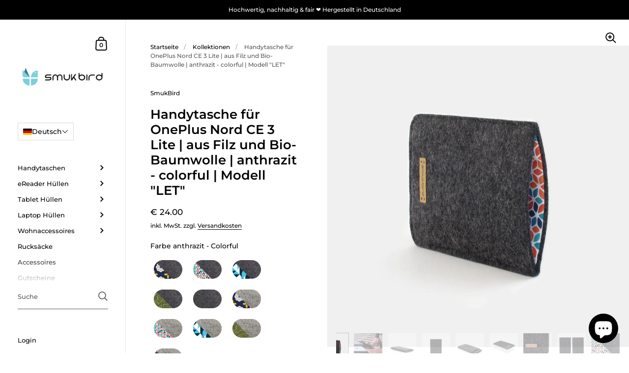

--- FILE ---
content_type: image/svg+xml
request_url: https://smukbird.de/cdn/shop/files/sichere_aufbewahrung-2.svg?v=1756635149&width=480
body_size: 1028
content:
<svg version="1.0" preserveAspectRatio="xMidYMid meet" height="100" viewBox="0 0 75 74.999997" zoomAndPan="magnify" width="100" xmlns:xlink="http://www.w3.org/1999/xlink" xmlns="http://www.w3.org/2000/svg"><defs><clipPath id="736991ab50"><path clip-rule="nonzero" d="M 30.773438 29.230469 L 44.273438 29.230469 L 44.273438 44.863281 L 30.773438 44.863281 Z M 30.773438 29.230469"></path></clipPath></defs><path fill-rule="nonzero" fill-opacity="1" d="M 37.5 57.167969 C 41.207031 57.976562 45.167969 58.300781 48.6875 56.875 C 52.394531 55.375 55.707031 52.625 57.523438 49.058594 C 59.308594 45.550781 59.484375 41.324219 58.550781 37.5 C 57.703125 34.019531 54.195312 31.988281 52.574219 28.792969 C 50.828125 25.355469 51.957031 20.164062 48.699219 18.101562 C 45.46875 16.0625 41.308594 19.003906 37.5 19.265625 C 34 19.503906 30.527344 18.613281 27.15625 19.585938 C 23.191406 20.726562 18.351562 21.683594 16.425781 25.332031 C 14.488281 29 17.441406 33.359375 17.691406 37.5 C 17.921875 41.339844 15.558594 45.753906 17.847656 48.84375 C 20.183594 52 25.207031 51 28.820312 52.53125 C 31.894531 53.832031 34.238281 56.453125 37.5 57.167969" fill="#8cb782"></path><path stroke-miterlimit="4" stroke-opacity="1" stroke-width="0.864" stroke="#000000" d="M 17.999818 2.999294 L 17.999818 20.999461 C 17.999818 21.551599 17.552076 21.999341 16.999938 21.999341 L 7.001134 21.999341 C 6.446676 21.999341 5.998934 21.551599 5.998934 20.999461 L 5.998934 2.999294 C 5.998934 2.447156 6.446676 1.999414 7.001134 1.999414 L 16.999938 1.999414 C 17.552076 1.999414 17.999818 2.447156 17.999818 2.999294 Z M 17.999818 2.999294" stroke-linejoin="round" fill="none" transform="matrix(1.683795, 0, 0, 1.683795, 17.293555, 17.293553)" stroke-linecap="round"></path><path stroke-miterlimit="4" stroke-opacity="1" stroke-width="0.864" stroke="#000000" d="M 11.000656 18.9997 L 13.000416 18.9997" stroke-linejoin="round" fill="none" transform="matrix(1.683795, 0, 0, 1.683795, 17.293555, 17.293553)" stroke-linecap="round"></path><g clip-path="url(#736991ab50)"><path fill-rule="nonzero" fill-opacity="1" d="M 44.140625 33.46875 L 44.140625 33.457031 C 44.132812 33.308594 44.128906 33.148438 44.125 32.972656 C 44.113281 32.109375 43.429688 31.398438 42.566406 31.347656 C 40.769531 31.25 39.378906 30.664062 38.191406 29.503906 L 38.179688 29.496094 C 37.792969 29.140625 37.207031 29.140625 36.820312 29.496094 L 36.8125 29.503906 C 35.621094 30.664062 34.230469 31.25 32.433594 31.351562 C 31.574219 31.398438 30.886719 32.109375 30.875 32.972656 C 30.871094 33.148438 30.867188 33.308594 30.859375 33.457031 L 30.859375 33.488281 C 30.824219 35.320312 30.78125 37.601562 31.542969 39.671875 C 31.964844 40.808594 32.601562 41.800781 33.433594 42.613281 C 34.382812 43.539062 35.625 44.273438 37.128906 44.796875 C 37.179688 44.816406 37.230469 44.828125 37.28125 44.839844 C 37.355469 44.855469 37.425781 44.863281 37.5 44.863281 C 37.574219 44.863281 37.648438 44.855469 37.71875 44.839844 C 37.773438 44.828125 37.824219 44.816406 37.871094 44.796875 C 39.375 44.273438 40.617188 43.539062 41.566406 42.609375 C 42.398438 41.796875 43.035156 40.808594 43.453125 39.667969 C 44.21875 37.59375 44.175781 35.308594 44.140625 33.46875 Z M 42.59375 39.351562 C 41.789062 41.535156 40.144531 43.03125 37.570312 43.933594 C 37.5625 43.9375 37.550781 43.9375 37.539062 43.941406 C 37.515625 43.945312 37.488281 43.945312 37.460938 43.941406 C 37.449219 43.9375 37.441406 43.9375 37.429688 43.933594 C 34.855469 43.035156 33.210938 41.535156 32.40625 39.355469 C 31.703125 37.445312 31.742188 35.351562 31.777344 33.503906 L 31.777344 33.492188 C 31.785156 33.335938 31.789062 33.167969 31.792969 32.984375 C 31.796875 32.605469 32.101562 32.285156 32.484375 32.265625 C 33.503906 32.207031 34.398438 32.011719 35.21875 31.664062 C 36.039062 31.316406 36.765625 30.828125 37.445312 30.167969 C 37.476562 30.140625 37.523438 30.140625 37.558594 30.167969 C 38.234375 30.828125 38.964844 31.316406 39.785156 31.664062 C 40.605469 32.011719 41.5 32.207031 42.515625 32.265625 C 42.898438 32.285156 43.203125 32.605469 43.210938 32.988281 C 43.210938 33.171875 43.214844 33.335938 43.222656 33.492188 C 43.257812 35.34375 43.296875 37.4375 42.59375 39.351562 Z M 42.59375 39.351562" fill="#000000"></path></g><path fill-rule="nonzero" fill-opacity="1" d="M 37.5 33.148438 C 35.351562 33.148438 33.605469 34.898438 33.605469 37.046875 C 33.605469 39.195312 35.351562 40.941406 37.5 40.941406 C 39.648438 40.941406 41.394531 39.195312 41.394531 37.046875 C 41.394531 34.898438 39.648438 33.148438 37.5 33.148438 Z M 37.5 40.023438 C 35.859375 40.023438 34.523438 38.6875 34.523438 37.046875 C 34.523438 35.402344 35.859375 34.066406 37.5 34.066406 C 39.144531 34.066406 40.480469 35.402344 40.480469 37.046875 C 40.480469 38.6875 39.144531 40.023438 37.5 40.023438 Z M 37.5 40.023438" fill="#000000"></path><path fill-rule="nonzero" fill-opacity="1" d="M 38.621094 35.835938 L 36.808594 37.644531 L 36.320312 37.15625 C 36.140625 36.976562 35.851562 36.976562 35.671875 37.15625 C 35.492188 37.332031 35.492188 37.625 35.671875 37.804688 L 36.484375 38.617188 C 36.574219 38.707031 36.691406 38.753906 36.808594 38.753906 C 36.929688 38.753906 37.046875 38.707031 37.136719 38.617188 L 39.269531 36.484375 C 39.449219 36.304688 39.449219 36.015625 39.269531 35.835938 C 39.089844 35.65625 38.800781 35.65625 38.621094 35.835938 Z M 38.621094 35.835938" fill="#000000"></path></svg>

--- FILE ---
content_type: image/svg+xml
request_url: https://smukbird.de/cdn/shop/files/Besonders-2.svg?v=1756635148&width=480
body_size: -38
content:
<svg version="1.0" preserveAspectRatio="xMidYMid meet" height="100" viewBox="0 0 75 74.999997" zoomAndPan="magnify" width="100" xmlns:xlink="http://www.w3.org/1999/xlink" xmlns="http://www.w3.org/2000/svg"><path fill-rule="nonzero" fill-opacity="1" d="M 37.496094 52.023438 C 40.0625 52.238281 42.789062 54.414062 45.042969 53.164062 C 47.339844 51.890625 46.851562 48.296875 48.246094 46.070312 C 49.457031 44.132812 52.105469 43.171875 52.675781 40.960938 C 53.246094 38.753906 51.980469 36.519531 51.269531 34.351562 C 50.605469 32.328125 49.855469 30.359375 48.632812 28.617188 C 47.363281 26.808594 45.667969 25.445312 43.996094 24 C 41.902344 22.195312 40.207031 19.558594 37.496094 19.007812 C 34.792969 18.457031 32.035156 19.796875 29.589844 21.078125 C 27.183594 22.335938 25.1875 24.207031 23.496094 26.332031 C 21.804688 28.453125 20.367188 30.804688 19.75 33.445312 C 19.128906 36.09375 19.203125 38.886719 19.941406 41.503906 C 20.667969 44.066406 22.050781 46.429688 23.949219 48.300781 C 25.757812 50.085938 28.085938 51.273438 30.535156 51.949219 C 32.800781 52.570312 35.15625 51.824219 37.496094 52.023438" fill="#ee8647"></path><path stroke-miterlimit="4" stroke-opacity="1" stroke-width="0.984" stroke="#000000" d="M 11.99978 6.001162 C 10.201299 3.902198 7.194256 3.254833 4.938422 5.174833 C 2.684797 7.094833 2.366638 10.305144 4.138606 12.576444 C 5.61009 14.465513 10.064314 18.446917 11.524751 19.737228 C 11.68825 19.880841 11.769999 19.953752 11.865005 19.982475 C 11.948963 20.006779 12.03955 20.006779 12.123509 19.982475 C 12.218514 19.953752 12.300264 19.880841 12.463762 19.737228 C 13.92199 18.446917 18.378423 14.465513 19.849907 12.576444 C 21.619666 10.305144 21.341277 7.074948 19.047882 5.174833 C 16.754487 3.274718 13.800471 3.902198 11.99978 6.001162 Z M 11.99978 6.001162" stroke-linejoin="round" fill="none" transform="matrix(1.767985, 0, 0, 1.767985, 16.280664, 16.280661)" stroke-linecap="round"></path></svg>

--- FILE ---
content_type: image/svg+xml
request_url: https://sprout-app.thegoodapi.com/app/badges/tree_count?shop=smukbird.myshopify.com&locale=de&cdn_key=b828921c-1f3b-4c4e-a488-d83fe7b87e83
body_size: -210
content:
<div class="spt-impact-banner-background">
  <div class="spt-impact-banner-overlay">
    <div class="spt-impact-banner-content">
      <div class="spt-impact-banner-heading">Unser Umwelteinfluss</div>
      <div class="spt-impact-banner-details">
        <span class="spt-impact-banner-total">30896</span><br />
        <span class="spt-impact-banner-subtext">          Bäume
 gepflanzt</span>
      </div>
          </div>
  </div>
</div>


--- FILE ---
content_type: text/javascript; charset=utf-8
request_url: https://smukbird.de/products/handytasche-fur-oneplus-nord-ce-3-lite-aus-filz-und-bio-baumwolle-anthrazit-colorful-modell-let.js
body_size: 1029
content:
{"id":8468180074761,"title":"Handytasche für OnePlus Nord CE 3 Lite | aus Filz und Bio-Baumwolle | anthrazit - colorful | Modell \"LET\"","handle":"handytasche-fur-oneplus-nord-ce-3-lite-aus-filz-und-bio-baumwolle-anthrazit-colorful-modell-let","description":"\u003cstrong data-mce-fragment=\"1\"\u003eIn unserer stilvollen Handytasche „LET“ wird sich dein OnePlus Nord CE 3 Lite wohlfühlen. \u003c\/strong\u003e\u003cspan data-mce-fragment=\"1\"\u003eDas wärmeregulierende Wollfilz schont den Akku. Sie sitzt perfekt. Wenn du eine Handyschale nutzt, nähen wir die Tasche in der entsprechend größeren Passform. Gleichmäßige Nähte und Kanten zeigen unsere Liebe fürs Detail. Dabei verarbeiten wir nachhaltige Materialien in Bio-Qualität und von ausgewählten Schäfern. Und das alles in unserer eigenen Werkstatt in Deutschland.\u003c\/span\u003e","published_at":"2024-02-25T13:26:09+01:00","created_at":"2024-02-25T13:26:24+01:00","vendor":"SmukBird","type":"Handytasche","tags":[],"price":2400,"price_min":2400,"price_max":2400,"available":true,"price_varies":false,"compare_at_price":null,"compare_at_price_min":0,"compare_at_price_max":0,"compare_at_price_varies":false,"variants":[{"id":45096906096905,"title":"Default Title","option1":"Default Title","option2":null,"option3":null,"sku":null,"requires_shipping":true,"taxable":true,"featured_image":null,"available":true,"name":"Handytasche für OnePlus Nord CE 3 Lite | aus Filz und Bio-Baumwolle | anthrazit - colorful | Modell \"LET\"","public_title":null,"options":["Default Title"],"price":2400,"weight":20,"compare_at_price":null,"inventory_management":"shopify","barcode":"4251970156075","requires_selling_plan":false,"selling_plan_allocations":[]}],"images":["\/\/cdn.shopify.com\/s\/files\/1\/0416\/6601\/9495\/products\/HT-LET-Anth-Colorful_823710c3-ee4a-4916-8057-0d92e6bee617.png?v=1708863984","\/\/cdn.shopify.com\/s\/files\/1\/0416\/6601\/9495\/products\/HT-LET-Anth-Lifestyle_d9afd109-7ee3-4733-9721-f90780b9a5ce.png?v=1708863984","\/\/cdn.shopify.com\/s\/files\/1\/0416\/6601\/9495\/products\/Handy_LET_01_anth_Colorful_de4689c1-3bfc-496b-bf73-6f5f2b288f44.jpg?v=1708863984","\/\/cdn.shopify.com\/s\/files\/1\/0416\/6601\/9495\/products\/Handy_LET_02_anth_0de5c96e-76e3-47c9-96aa-7e435bffb2d0.jpg?v=1708863984","\/\/cdn.shopify.com\/s\/files\/1\/0416\/6601\/9495\/products\/Handy_LET_03_anth_1b86d00d-14c7-4a33-882c-8da77bb06386.jpg?v=1708863984","\/\/cdn.shopify.com\/s\/files\/1\/0416\/6601\/9495\/products\/Handy_LET_04_anth_5b98e792-0758-460e-94ce-db591dcf2cbe.jpg?v=1708863984","\/\/cdn.shopify.com\/s\/files\/1\/0416\/6601\/9495\/products\/Handy_LET_05_anth_a1fb5e2b-54de-4825-9bee-a23b6d62482b.jpg?v=1708863984","\/\/cdn.shopify.com\/s\/files\/1\/0416\/6601\/9495\/products\/Handy_LET_back_anth_19815f96-a1e3-4f38-b4cf-875478e2883a.jpg?v=1708863984","\/\/cdn.shopify.com\/s\/files\/1\/0416\/6601\/9495\/products\/swatch-colorful-anthrazit_a98ed3db-07d1-48f8-a055-af7d99893130.png?v=1708863984"],"featured_image":"\/\/cdn.shopify.com\/s\/files\/1\/0416\/6601\/9495\/products\/HT-LET-Anth-Colorful_823710c3-ee4a-4916-8057-0d92e6bee617.png?v=1708863984","options":[{"name":"Title","position":1,"values":["Default Title"]}],"url":"\/products\/handytasche-fur-oneplus-nord-ce-3-lite-aus-filz-und-bio-baumwolle-anthrazit-colorful-modell-let","media":[{"alt":null,"id":39321226936585,"position":1,"preview_image":{"aspect_ratio":1.0,"height":1500,"width":1500,"src":"https:\/\/cdn.shopify.com\/s\/files\/1\/0416\/6601\/9495\/products\/HT-LET-Anth-Colorful_823710c3-ee4a-4916-8057-0d92e6bee617.png?v=1708863984"},"aspect_ratio":1.0,"height":1500,"media_type":"image","src":"https:\/\/cdn.shopify.com\/s\/files\/1\/0416\/6601\/9495\/products\/HT-LET-Anth-Colorful_823710c3-ee4a-4916-8057-0d92e6bee617.png?v=1708863984","width":1500},{"alt":null,"id":39321226969353,"position":2,"preview_image":{"aspect_ratio":1.0,"height":1500,"width":1500,"src":"https:\/\/cdn.shopify.com\/s\/files\/1\/0416\/6601\/9495\/products\/HT-LET-Anth-Lifestyle_d9afd109-7ee3-4733-9721-f90780b9a5ce.png?v=1708863984"},"aspect_ratio":1.0,"height":1500,"media_type":"image","src":"https:\/\/cdn.shopify.com\/s\/files\/1\/0416\/6601\/9495\/products\/HT-LET-Anth-Lifestyle_d9afd109-7ee3-4733-9721-f90780b9a5ce.png?v=1708863984","width":1500},{"alt":null,"id":39321227002121,"position":3,"preview_image":{"aspect_ratio":1.0,"height":1500,"width":1500,"src":"https:\/\/cdn.shopify.com\/s\/files\/1\/0416\/6601\/9495\/products\/Handy_LET_01_anth_Colorful_de4689c1-3bfc-496b-bf73-6f5f2b288f44.jpg?v=1708863984"},"aspect_ratio":1.0,"height":1500,"media_type":"image","src":"https:\/\/cdn.shopify.com\/s\/files\/1\/0416\/6601\/9495\/products\/Handy_LET_01_anth_Colorful_de4689c1-3bfc-496b-bf73-6f5f2b288f44.jpg?v=1708863984","width":1500},{"alt":null,"id":39321227067657,"position":4,"preview_image":{"aspect_ratio":1.0,"height":1500,"width":1500,"src":"https:\/\/cdn.shopify.com\/s\/files\/1\/0416\/6601\/9495\/products\/Handy_LET_02_anth_0de5c96e-76e3-47c9-96aa-7e435bffb2d0.jpg?v=1708863984"},"aspect_ratio":1.0,"height":1500,"media_type":"image","src":"https:\/\/cdn.shopify.com\/s\/files\/1\/0416\/6601\/9495\/products\/Handy_LET_02_anth_0de5c96e-76e3-47c9-96aa-7e435bffb2d0.jpg?v=1708863984","width":1500},{"alt":null,"id":39321227100425,"position":5,"preview_image":{"aspect_ratio":1.0,"height":1500,"width":1500,"src":"https:\/\/cdn.shopify.com\/s\/files\/1\/0416\/6601\/9495\/products\/Handy_LET_03_anth_1b86d00d-14c7-4a33-882c-8da77bb06386.jpg?v=1708863984"},"aspect_ratio":1.0,"height":1500,"media_type":"image","src":"https:\/\/cdn.shopify.com\/s\/files\/1\/0416\/6601\/9495\/products\/Handy_LET_03_anth_1b86d00d-14c7-4a33-882c-8da77bb06386.jpg?v=1708863984","width":1500},{"alt":null,"id":39321227133193,"position":6,"preview_image":{"aspect_ratio":1.0,"height":1500,"width":1500,"src":"https:\/\/cdn.shopify.com\/s\/files\/1\/0416\/6601\/9495\/products\/Handy_LET_04_anth_5b98e792-0758-460e-94ce-db591dcf2cbe.jpg?v=1708863984"},"aspect_ratio":1.0,"height":1500,"media_type":"image","src":"https:\/\/cdn.shopify.com\/s\/files\/1\/0416\/6601\/9495\/products\/Handy_LET_04_anth_5b98e792-0758-460e-94ce-db591dcf2cbe.jpg?v=1708863984","width":1500},{"alt":null,"id":39321227198729,"position":7,"preview_image":{"aspect_ratio":1.0,"height":1500,"width":1500,"src":"https:\/\/cdn.shopify.com\/s\/files\/1\/0416\/6601\/9495\/products\/Handy_LET_05_anth_a1fb5e2b-54de-4825-9bee-a23b6d62482b.jpg?v=1708863984"},"aspect_ratio":1.0,"height":1500,"media_type":"image","src":"https:\/\/cdn.shopify.com\/s\/files\/1\/0416\/6601\/9495\/products\/Handy_LET_05_anth_a1fb5e2b-54de-4825-9bee-a23b6d62482b.jpg?v=1708863984","width":1500},{"alt":null,"id":39321227231497,"position":8,"preview_image":{"aspect_ratio":1.0,"height":1500,"width":1500,"src":"https:\/\/cdn.shopify.com\/s\/files\/1\/0416\/6601\/9495\/products\/Handy_LET_back_anth_19815f96-a1e3-4f38-b4cf-875478e2883a.jpg?v=1708863984"},"aspect_ratio":1.0,"height":1500,"media_type":"image","src":"https:\/\/cdn.shopify.com\/s\/files\/1\/0416\/6601\/9495\/products\/Handy_LET_back_anth_19815f96-a1e3-4f38-b4cf-875478e2883a.jpg?v=1708863984","width":1500},{"alt":null,"id":39321227264265,"position":9,"preview_image":{"aspect_ratio":1.0,"height":378,"width":378,"src":"https:\/\/cdn.shopify.com\/s\/files\/1\/0416\/6601\/9495\/products\/swatch-colorful-anthrazit_a98ed3db-07d1-48f8-a055-af7d99893130.png?v=1708863984"},"aspect_ratio":1.0,"height":378,"media_type":"image","src":"https:\/\/cdn.shopify.com\/s\/files\/1\/0416\/6601\/9495\/products\/swatch-colorful-anthrazit_a98ed3db-07d1-48f8-a055-af7d99893130.png?v=1708863984","width":378}],"requires_selling_plan":false,"selling_plan_groups":[]}

--- FILE ---
content_type: text/javascript; charset=utf-8
request_url: https://smukbird.de/products/handytasche-fur-oneplus-nord-ce-3-lite-aus-filz-und-bio-baumwolle-anthrazit-colorful-modell-let.js
body_size: 1075
content:
{"id":8468180074761,"title":"Handytasche für OnePlus Nord CE 3 Lite | aus Filz und Bio-Baumwolle | anthrazit - colorful | Modell \"LET\"","handle":"handytasche-fur-oneplus-nord-ce-3-lite-aus-filz-und-bio-baumwolle-anthrazit-colorful-modell-let","description":"\u003cstrong data-mce-fragment=\"1\"\u003eIn unserer stilvollen Handytasche „LET“ wird sich dein OnePlus Nord CE 3 Lite wohlfühlen. \u003c\/strong\u003e\u003cspan data-mce-fragment=\"1\"\u003eDas wärmeregulierende Wollfilz schont den Akku. Sie sitzt perfekt. Wenn du eine Handyschale nutzt, nähen wir die Tasche in der entsprechend größeren Passform. Gleichmäßige Nähte und Kanten zeigen unsere Liebe fürs Detail. Dabei verarbeiten wir nachhaltige Materialien in Bio-Qualität und von ausgewählten Schäfern. Und das alles in unserer eigenen Werkstatt in Deutschland.\u003c\/span\u003e","published_at":"2024-02-25T13:26:09+01:00","created_at":"2024-02-25T13:26:24+01:00","vendor":"SmukBird","type":"Handytasche","tags":[],"price":2400,"price_min":2400,"price_max":2400,"available":true,"price_varies":false,"compare_at_price":null,"compare_at_price_min":0,"compare_at_price_max":0,"compare_at_price_varies":false,"variants":[{"id":45096906096905,"title":"Default Title","option1":"Default Title","option2":null,"option3":null,"sku":null,"requires_shipping":true,"taxable":true,"featured_image":null,"available":true,"name":"Handytasche für OnePlus Nord CE 3 Lite | aus Filz und Bio-Baumwolle | anthrazit - colorful | Modell \"LET\"","public_title":null,"options":["Default Title"],"price":2400,"weight":20,"compare_at_price":null,"inventory_management":"shopify","barcode":"4251970156075","requires_selling_plan":false,"selling_plan_allocations":[]}],"images":["\/\/cdn.shopify.com\/s\/files\/1\/0416\/6601\/9495\/products\/HT-LET-Anth-Colorful_823710c3-ee4a-4916-8057-0d92e6bee617.png?v=1708863984","\/\/cdn.shopify.com\/s\/files\/1\/0416\/6601\/9495\/products\/HT-LET-Anth-Lifestyle_d9afd109-7ee3-4733-9721-f90780b9a5ce.png?v=1708863984","\/\/cdn.shopify.com\/s\/files\/1\/0416\/6601\/9495\/products\/Handy_LET_01_anth_Colorful_de4689c1-3bfc-496b-bf73-6f5f2b288f44.jpg?v=1708863984","\/\/cdn.shopify.com\/s\/files\/1\/0416\/6601\/9495\/products\/Handy_LET_02_anth_0de5c96e-76e3-47c9-96aa-7e435bffb2d0.jpg?v=1708863984","\/\/cdn.shopify.com\/s\/files\/1\/0416\/6601\/9495\/products\/Handy_LET_03_anth_1b86d00d-14c7-4a33-882c-8da77bb06386.jpg?v=1708863984","\/\/cdn.shopify.com\/s\/files\/1\/0416\/6601\/9495\/products\/Handy_LET_04_anth_5b98e792-0758-460e-94ce-db591dcf2cbe.jpg?v=1708863984","\/\/cdn.shopify.com\/s\/files\/1\/0416\/6601\/9495\/products\/Handy_LET_05_anth_a1fb5e2b-54de-4825-9bee-a23b6d62482b.jpg?v=1708863984","\/\/cdn.shopify.com\/s\/files\/1\/0416\/6601\/9495\/products\/Handy_LET_back_anth_19815f96-a1e3-4f38-b4cf-875478e2883a.jpg?v=1708863984","\/\/cdn.shopify.com\/s\/files\/1\/0416\/6601\/9495\/products\/swatch-colorful-anthrazit_a98ed3db-07d1-48f8-a055-af7d99893130.png?v=1708863984"],"featured_image":"\/\/cdn.shopify.com\/s\/files\/1\/0416\/6601\/9495\/products\/HT-LET-Anth-Colorful_823710c3-ee4a-4916-8057-0d92e6bee617.png?v=1708863984","options":[{"name":"Title","position":1,"values":["Default Title"]}],"url":"\/products\/handytasche-fur-oneplus-nord-ce-3-lite-aus-filz-und-bio-baumwolle-anthrazit-colorful-modell-let","media":[{"alt":null,"id":39321226936585,"position":1,"preview_image":{"aspect_ratio":1.0,"height":1500,"width":1500,"src":"https:\/\/cdn.shopify.com\/s\/files\/1\/0416\/6601\/9495\/products\/HT-LET-Anth-Colorful_823710c3-ee4a-4916-8057-0d92e6bee617.png?v=1708863984"},"aspect_ratio":1.0,"height":1500,"media_type":"image","src":"https:\/\/cdn.shopify.com\/s\/files\/1\/0416\/6601\/9495\/products\/HT-LET-Anth-Colorful_823710c3-ee4a-4916-8057-0d92e6bee617.png?v=1708863984","width":1500},{"alt":null,"id":39321226969353,"position":2,"preview_image":{"aspect_ratio":1.0,"height":1500,"width":1500,"src":"https:\/\/cdn.shopify.com\/s\/files\/1\/0416\/6601\/9495\/products\/HT-LET-Anth-Lifestyle_d9afd109-7ee3-4733-9721-f90780b9a5ce.png?v=1708863984"},"aspect_ratio":1.0,"height":1500,"media_type":"image","src":"https:\/\/cdn.shopify.com\/s\/files\/1\/0416\/6601\/9495\/products\/HT-LET-Anth-Lifestyle_d9afd109-7ee3-4733-9721-f90780b9a5ce.png?v=1708863984","width":1500},{"alt":null,"id":39321227002121,"position":3,"preview_image":{"aspect_ratio":1.0,"height":1500,"width":1500,"src":"https:\/\/cdn.shopify.com\/s\/files\/1\/0416\/6601\/9495\/products\/Handy_LET_01_anth_Colorful_de4689c1-3bfc-496b-bf73-6f5f2b288f44.jpg?v=1708863984"},"aspect_ratio":1.0,"height":1500,"media_type":"image","src":"https:\/\/cdn.shopify.com\/s\/files\/1\/0416\/6601\/9495\/products\/Handy_LET_01_anth_Colorful_de4689c1-3bfc-496b-bf73-6f5f2b288f44.jpg?v=1708863984","width":1500},{"alt":null,"id":39321227067657,"position":4,"preview_image":{"aspect_ratio":1.0,"height":1500,"width":1500,"src":"https:\/\/cdn.shopify.com\/s\/files\/1\/0416\/6601\/9495\/products\/Handy_LET_02_anth_0de5c96e-76e3-47c9-96aa-7e435bffb2d0.jpg?v=1708863984"},"aspect_ratio":1.0,"height":1500,"media_type":"image","src":"https:\/\/cdn.shopify.com\/s\/files\/1\/0416\/6601\/9495\/products\/Handy_LET_02_anth_0de5c96e-76e3-47c9-96aa-7e435bffb2d0.jpg?v=1708863984","width":1500},{"alt":null,"id":39321227100425,"position":5,"preview_image":{"aspect_ratio":1.0,"height":1500,"width":1500,"src":"https:\/\/cdn.shopify.com\/s\/files\/1\/0416\/6601\/9495\/products\/Handy_LET_03_anth_1b86d00d-14c7-4a33-882c-8da77bb06386.jpg?v=1708863984"},"aspect_ratio":1.0,"height":1500,"media_type":"image","src":"https:\/\/cdn.shopify.com\/s\/files\/1\/0416\/6601\/9495\/products\/Handy_LET_03_anth_1b86d00d-14c7-4a33-882c-8da77bb06386.jpg?v=1708863984","width":1500},{"alt":null,"id":39321227133193,"position":6,"preview_image":{"aspect_ratio":1.0,"height":1500,"width":1500,"src":"https:\/\/cdn.shopify.com\/s\/files\/1\/0416\/6601\/9495\/products\/Handy_LET_04_anth_5b98e792-0758-460e-94ce-db591dcf2cbe.jpg?v=1708863984"},"aspect_ratio":1.0,"height":1500,"media_type":"image","src":"https:\/\/cdn.shopify.com\/s\/files\/1\/0416\/6601\/9495\/products\/Handy_LET_04_anth_5b98e792-0758-460e-94ce-db591dcf2cbe.jpg?v=1708863984","width":1500},{"alt":null,"id":39321227198729,"position":7,"preview_image":{"aspect_ratio":1.0,"height":1500,"width":1500,"src":"https:\/\/cdn.shopify.com\/s\/files\/1\/0416\/6601\/9495\/products\/Handy_LET_05_anth_a1fb5e2b-54de-4825-9bee-a23b6d62482b.jpg?v=1708863984"},"aspect_ratio":1.0,"height":1500,"media_type":"image","src":"https:\/\/cdn.shopify.com\/s\/files\/1\/0416\/6601\/9495\/products\/Handy_LET_05_anth_a1fb5e2b-54de-4825-9bee-a23b6d62482b.jpg?v=1708863984","width":1500},{"alt":null,"id":39321227231497,"position":8,"preview_image":{"aspect_ratio":1.0,"height":1500,"width":1500,"src":"https:\/\/cdn.shopify.com\/s\/files\/1\/0416\/6601\/9495\/products\/Handy_LET_back_anth_19815f96-a1e3-4f38-b4cf-875478e2883a.jpg?v=1708863984"},"aspect_ratio":1.0,"height":1500,"media_type":"image","src":"https:\/\/cdn.shopify.com\/s\/files\/1\/0416\/6601\/9495\/products\/Handy_LET_back_anth_19815f96-a1e3-4f38-b4cf-875478e2883a.jpg?v=1708863984","width":1500},{"alt":null,"id":39321227264265,"position":9,"preview_image":{"aspect_ratio":1.0,"height":378,"width":378,"src":"https:\/\/cdn.shopify.com\/s\/files\/1\/0416\/6601\/9495\/products\/swatch-colorful-anthrazit_a98ed3db-07d1-48f8-a055-af7d99893130.png?v=1708863984"},"aspect_ratio":1.0,"height":378,"media_type":"image","src":"https:\/\/cdn.shopify.com\/s\/files\/1\/0416\/6601\/9495\/products\/swatch-colorful-anthrazit_a98ed3db-07d1-48f8-a055-af7d99893130.png?v=1708863984","width":378}],"requires_selling_plan":false,"selling_plan_groups":[]}

--- FILE ---
content_type: image/svg+xml
request_url: https://smukbird.de/cdn/shop/files/Handmade-2.svg?v=1756635148&width=480
body_size: 2319
content:
<svg version="1.0" preserveAspectRatio="xMidYMid meet" height="100" viewBox="0 0 75 74.999997" zoomAndPan="magnify" width="100" xmlns:xlink="http://www.w3.org/1999/xlink" xmlns="http://www.w3.org/2000/svg"><path fill-rule="nonzero" fill-opacity="1" d="M 37.539062 56.851562 C 42.941406 56.621094 45.859375 51.085938 49.417969 47.011719 C 53.332031 42.527344 59.929688 38.535156 58.597656 32.730469 C 57.269531 26.929688 49.464844 26.492188 44.113281 23.882812 C 38.703125 21.246094 33.585938 15.472656 28.050781 17.839844 C 22.4375 20.238281 21.757812 27.703125 21.007812 33.765625 C 20.375 38.878906 21.308594 43.894531 24.308594 48.085938 C 27.546875 52.613281 31.976562 57.089844 37.539062 56.851562" fill="#74c9db"></path><path stroke-miterlimit="4" stroke-opacity="1" stroke-width="0.005" stroke="#000000" d="M 459.818927 259.254214 C 455.536573 182.4542 388.101267 127.018896 314.736547 127.865955 C 375.301264 138.077721 429.936569 189.277731 434.218922 259.254214 C 434.218922 261.84245 434.218922 265.230686 434.218922 267.818922 L 434.218922 429.936599 L 459.818927 429.936599 L 459.818927 267.818922 C 459.818927 265.230686 459.818927 261.84245 459.818927 259.254214" stroke-linejoin="miter" fill="none" transform="matrix(0.0830078, 0, 0, 0.0830078, 16.370506, 16.370504)" stroke-linecap="butt"></path><path stroke-miterlimit="4" stroke-opacity="1" stroke-width="0.005" stroke="#000000" d="M 485.418932 387.254238 C 476.007165 387.254238 468.336576 379.583648 468.336576 370.218941 L 468.336576 267.818922 C 468.336576 258.407155 476.007165 250.736566 485.418932 250.736566 C 494.783639 250.736566 502.454229 258.407155 502.454229 267.818922 L 502.454229 370.218941 C 502.454229 379.583648 494.783639 387.254238 485.418932 387.254238" stroke-linejoin="miter" fill="none" transform="matrix(0.0830078, 0, 0, 0.0830078, 16.370506, 16.370504)" stroke-linecap="butt"></path><path stroke-miterlimit="4" stroke-opacity="1" stroke-width="0.005" stroke="#000000" d="M 468.336576 284.854219 L 502.454229 284.854219" stroke-linejoin="miter" fill="none" transform="matrix(0.0830078, 0, 0, 0.0830078, 16.370506, 16.370504)" stroke-linecap="butt"></path><path stroke-miterlimit="4" stroke-opacity="1" stroke-width="0.005" stroke="#000000" d="M 468.336576 319.018931 L 502.454229 319.018931" stroke-linejoin="miter" fill="none" transform="matrix(0.0830078, 0, 0, 0.0830078, 16.370506, 16.370504)" stroke-linecap="butt"></path><path stroke-miterlimit="4" stroke-opacity="1" stroke-width="0.005" stroke="#000000" d="M 468.336576 353.136585 L 502.454229 353.136585" stroke-linejoin="miter" fill="none" transform="matrix(0.0830078, 0, 0, 0.0830078, 16.370506, 16.370504)" stroke-linecap="butt"></path><path stroke-miterlimit="4" stroke-opacity="1" stroke-width="0.005" stroke="#000000" d="M 451.25422 481.136608 L 33.136496 481.136608 C 18.642375 481.136608 7.536491 470.030724 7.536491 455.536603 C 7.536491 441.042483 18.642375 429.936599 33.136496 429.936599 L 451.25422 429.936599 C 465.795399 429.936599 476.854224 441.042483 476.854224 455.536603 C 476.854224 470.030724 465.795399 481.136608 451.25422 481.136608" stroke-linejoin="miter" fill="none" transform="matrix(0.0830078, 0, 0, 0.0830078, 16.370506, 16.370504)" stroke-linecap="butt"></path><path stroke-miterlimit="4" stroke-opacity="1" stroke-width="0.005" stroke="#000000" d="M 476.854224 429.936599 L 451.25422 429.936599 C 465.795399 429.936599 476.854224 441.042483 476.854224 455.536603 C 476.854224 470.030724 465.795399 481.136608 451.25422 481.136608 L 476.854224 481.136608 C 491.395403 481.136608 502.454229 470.030724 502.454229 455.536603 C 502.454229 441.042483 491.395403 429.936599 476.854224 429.936599" stroke-linejoin="miter" fill="none" transform="matrix(0.0830078, 0, 0, 0.0830078, 16.370506, 16.370504)" stroke-linecap="butt"></path><path stroke-miterlimit="4" stroke-opacity="1" stroke-width="0.005" stroke="#000000" d="M 33.136496 481.136608 L 58.7365 481.136608 C 44.24238 481.136608 33.136496 470.030724 33.136496 455.536603 C 33.136496 441.042483 44.24238 429.936599 58.7365 429.936599 L 33.136496 429.936599 C 18.642375 429.936599 7.536491 441.042483 7.536491 455.536603 C 7.536491 470.030724 18.642375 481.136608 33.136496 481.136608" stroke-linejoin="miter" fill="none" transform="matrix(0.0830078, 0, 0, 0.0830078, 16.370506, 16.370504)" stroke-linecap="butt"></path><path stroke-miterlimit="4" stroke-opacity="1" stroke-width="0.005" stroke="#000000" d="M 289.136543 80.054181 L 323.254196 80.054181 L 323.254196 28.854172 L 289.136543 28.854172 Z M 289.136543 80.054181" stroke-linejoin="miter" fill="none" transform="matrix(0.0830078, 0, 0, 0.0830078, 16.370506, 16.370504)" stroke-linecap="butt"></path><path stroke-miterlimit="4" stroke-opacity="1" stroke-width="0.005" stroke="#000000" d="M 7.536491 267.818922 L 7.536491 139.818898 C 7.536491 126.124778 19.489434 114.218894 33.136496 114.218894 C 42.501203 114.218894 51.065911 119.301247 55.301206 127.018896 C 61.277677 136.383604 68.101208 145.79537 78.360033 151.724783 C 93.701213 161.136549 111.630628 166.265962 129.560043 166.265962 L 135.536514 166.265962 C 147.489458 166.265962 158.595342 164.524785 179.065934 158.595372 L 243.065946 132.10125 C 321.560078 109.089481 412.007154 169.654198 417.983625 260.101273 C 417.983625 262.689509 417.983625 266.077745 417.983625 268.665981 L 417.983625 430.783658 L 263.536538 430.783658 L 285.701248 342.877759 C 291.67772 317.277754 282.313012 289.983632 260.101243 277.183629 C 251.583595 272.054217 241.324769 268.665981 230.265944 268.665981 L 109.93651 268.665981 C 81.795328 268.665981 58.7365 291.67775 58.7365 319.86599 L 58.7365 336.901288 C 58.7365 351.442467 47.630616 362.501292 33.136496 362.501292 C 18.642375 362.501292 7.536491 351.442467 7.536491 336.901288 Z M 7.536491 267.818922" stroke-linejoin="miter" fill="none" transform="matrix(0.0830078, 0, 0, 0.0830078, 16.370506, 16.370504)" stroke-linecap="butt"></path><path stroke-miterlimit="4" stroke-opacity="1" stroke-width="0.005" stroke="#000000" d="M 33.136496 336.054229 L 33.136496 139.818898 C 33.136496 130.407132 38.265908 121.889483 45.936498 117.607129 C 42.501203 115.913012 38.265908 114.218894 33.136496 114.218894 C 19.489434 114.218894 7.536491 126.124778 7.536491 139.818898 L 7.536491 336.054229 C 7.536491 350.595408 19.489434 361.654233 33.136496 361.654233 C 37.418849 361.654233 42.501203 359.960115 45.936498 358.265997 C 38.265908 353.983644 33.136496 345.465995 33.136496 336.054229" stroke-linejoin="miter" fill="none" transform="matrix(0.0830078, 0, 0, 0.0830078, 16.370506, 16.370504)" stroke-linecap="butt"></path><path stroke-miterlimit="4" stroke-opacity="1" stroke-width="0.005" stroke="#000000" d="M 442.736571 259.254214 C 438.454217 182.4542 371.06597 127.018896 297.654191 127.865955 C 358.265967 138.077721 412.854213 189.277731 417.136566 259.254214 C 417.136566 261.84245 417.136566 265.230686 417.136566 267.818922 L 417.136566 429.936599 L 442.736571 429.936599 L 442.736571 267.818922 C 442.736571 265.230686 442.736571 261.84245 442.736571 259.254214" stroke-linejoin="miter" fill="none" transform="matrix(0.0830078, 0, 0, 0.0830078, 16.370506, 16.370504)" stroke-linecap="butt"></path><path stroke-miterlimit="4" stroke-opacity="1" stroke-width="0.005" stroke="#000000" d="M 374.454205 233.65421 C 374.454205 252.430684 359.113026 267.818922 340.336552 267.818922 C 321.560078 267.818922 306.218899 252.430684 306.218899 233.65421 C 306.218899 214.877736 321.560078 199.536556 340.336552 199.536556 C 359.113026 199.536556 374.454205 214.877736 374.454205 233.65421" stroke-linejoin="miter" fill="none" transform="matrix(0.0830078, 0, 0, 0.0830078, 16.370506, 16.370504)" stroke-linecap="butt"></path><path stroke-miterlimit="4" stroke-opacity="1" stroke-width="0.005" stroke="#000000" d="M 451.25422 438.454247 L 252.430654 438.454247 L 277.183599 339.489523 C 283.160071 317.277754 273.795363 294.265986 255.018889 283.160101 C 247.301241 278.877747 237.936533 276.33657 229.418885 276.33657 L 109.93651 276.33657 C 86.030623 276.33657 67.254149 295.113045 67.254149 319.018931 L 67.254149 336.054229 C 67.254149 354.830703 51.91297 370.218941 33.136496 370.218941 C 14.360022 370.218941 -0.981158 354.830703 -0.981158 336.054229 L -0.981158 139.818898 C -0.981158 121.042424 14.360022 105.654186 33.136496 105.654186 C 45.089439 105.654186 56.195323 112.477717 63.018854 122.736542 C 68.995326 132.995368 74.924739 139.818898 82.642387 144.054193 C 96.289448 152.618901 112.477687 156.854196 129.560043 156.854196 L 135.536514 156.854196 C 146.642399 156.854196 156.854165 155.160078 167.112991 152.618901 L 256.713007 126.124778 C 301.936545 112.477717 349.70126 121.042424 388.995385 148.336547 C 425.654215 174.783611 448.713043 214.877736 451.25422 259.254214 C 451.25422 261.84245 451.25422 265.230686 451.25422 268.665981 Z M 274.642422 421.41895 L 434.218922 421.41895 L 434.218922 267.818922 C 434.218922 265.230686 434.218922 262.689509 434.218922 260.101273 C 431.630687 220.854207 412.007154 185.042436 378.736559 161.983608 C 344.618906 138.077721 301.936545 130.407132 261.84242 142.360075 L 172.242404 168.807139 C 160.28946 172.242434 148.336517 173.936552 135.536514 173.936552 L 129.560043 173.936552 C 109.93651 173.936552 91.160036 168.807139 74.07768 158.595372 C 63.865913 152.618901 56.195323 144.054193 48.477675 131.254191 C 45.089439 126.124778 39.960026 122.736542 33.983555 122.736542 C 24.618847 122.736542 16.901198 130.407132 16.901198 139.818898 L 16.901198 336.054229 C 16.901198 345.465995 24.618847 353.136585 33.983555 353.136585 C 43.395321 353.136585 51.065911 345.465995 51.065911 336.054229 L 51.065911 319.018931 C 51.065911 285.701278 77.512974 259.254214 110.783569 259.254214 L 230.265944 259.254214 C 242.218887 259.254214 254.124772 262.689509 264.383597 268.665981 C 289.136543 283.160101 301.936545 313.889519 294.265955 343.724818 Z M 274.642422 421.41895" stroke-linejoin="miter" fill-rule="nonzero" fill="#000000" fill-opacity="1" transform="matrix(0.0830078, 0, 0, 0.0830078, 16.370506, 16.370504)" stroke-linecap="butt"></path><path stroke-miterlimit="4" stroke-opacity="1" stroke-width="0.005" stroke="#000000" d="M 476.854224 489.654257 L 33.136496 489.654257 C 14.360022 489.654257 -0.981158 474.313078 -0.981158 455.536603 C -0.981158 436.760129 14.360022 421.41895 33.136496 421.41895 L 476.854224 421.41895 C 495.630698 421.41895 511.018936 436.760129 511.018936 455.536603 C 511.018936 474.313078 495.630698 489.654257 476.854224 489.654257 Z M 33.136496 438.454247 C 23.724729 438.454247 16.05414 446.124837 16.05414 455.536603 C 16.05414 464.901311 23.724729 472.61896 33.136496 472.61896 L 476.854224 472.61896 C 486.265991 472.61896 493.93658 464.901311 493.93658 455.536603 C 493.93658 446.124837 486.265991 438.454247 476.854224 438.454247 Z M 33.136496 438.454247" stroke-linejoin="miter" fill-rule="nonzero" fill="#000000" fill-opacity="1" transform="matrix(0.0830078, 0, 0, 0.0830078, 16.370506, 16.370504)" stroke-linecap="butt"></path><path stroke-miterlimit="4" stroke-opacity="1" stroke-width="0.005" stroke="#000000" d="M 33.136496 404.336594 C 28.007083 404.336594 24.618847 400.901299 24.618847 395.818945 L 24.618847 361.654233 C 24.618847 356.524821 28.007083 353.136585 33.136496 353.136585 C 38.265908 353.136585 41.654144 356.524821 41.654144 361.654233 L 41.654144 395.818945 C 41.654144 400.901299 38.265908 404.336594 33.136496 404.336594 Z M 33.136496 404.336594" stroke-linejoin="miter" fill-rule="nonzero" fill="#000000" fill-opacity="1" transform="matrix(0.0830078, 0, 0, 0.0830078, 16.370506, 16.370504)" stroke-linecap="butt"></path><path stroke-miterlimit="4" stroke-opacity="1" stroke-width="0.005" stroke="#000000" d="M 306.218899 131.254191 C 301.089486 131.254191 297.654191 127.865955 297.654191 122.736542 L 297.654191 80.054181 C 297.654191 74.924769 301.089486 71.536533 306.218899 71.536533 C 311.301253 71.536533 314.736547 74.924769 314.736547 80.054181 L 314.736547 122.736542 C 314.736547 127.865955 311.301253 131.254191 306.218899 131.254191 Z M 306.218899 131.254191" stroke-linejoin="miter" fill-rule="nonzero" fill="#000000" fill-opacity="1" transform="matrix(0.0830078, 0, 0, 0.0830078, 16.370506, 16.370504)" stroke-linecap="butt"></path><path stroke-miterlimit="4" stroke-opacity="1" stroke-width="0.005" stroke="#000000" d="M 348.854201 378.736589 C 348.854201 383.866002 345.465965 387.254238 340.336552 387.254238 C 335.207139 387.254238 331.818904 383.866002 331.818904 378.736589 C 331.818904 373.607177 335.207139 370.218941 340.336552 370.218941 C 345.465965 370.218941 348.854201 373.607177 348.854201 378.736589" stroke-linejoin="miter" fill-rule="nonzero" fill="#000000" fill-opacity="1" transform="matrix(0.0830078, 0, 0, 0.0830078, 16.370506, 16.370504)" stroke-linecap="butt"></path><path stroke-miterlimit="4" stroke-opacity="1" stroke-width="0.005" stroke="#000000" d="M 348.854201 233.65421 C 348.854201 238.783622 345.465965 242.218917 340.336552 242.218917 C 335.207139 242.218917 331.818904 238.783622 331.818904 233.65421 C 331.818904 228.524797 335.207139 225.136561 340.336552 225.136561 C 345.465965 225.136561 348.854201 228.524797 348.854201 233.65421" stroke-linejoin="miter" fill-rule="nonzero" fill="#000000" fill-opacity="1" transform="matrix(0.0830078, 0, 0, 0.0830078, 16.370506, 16.370504)" stroke-linecap="butt"></path><path stroke-miterlimit="4" stroke-opacity="1" stroke-width="0.005" stroke="#000000" d="M 383.018913 378.736589 C 383.018913 383.866002 379.583618 387.254238 374.454205 387.254238 C 369.324793 387.254238 365.936557 383.866002 365.936557 378.736589 C 365.936557 373.607177 369.324793 370.218941 374.454205 370.218941 C 379.583618 370.218941 383.018913 373.607177 383.018913 378.736589" stroke-linejoin="miter" fill-rule="nonzero" fill="#000000" fill-opacity="1" transform="matrix(0.0830078, 0, 0, 0.0830078, 16.370506, 16.370504)" stroke-linecap="butt"></path><path stroke-miterlimit="4" stroke-opacity="1" stroke-width="0.005" stroke="#000000" d="M 323.254196 88.618889 L 289.136543 88.618889 C 284.00713 88.618889 280.618894 85.183594 280.618894 80.054181 L 280.618894 28.854172 C 280.618894 23.724759 284.00713 20.336523 289.136543 20.336523 L 323.254196 20.336523 C 328.383609 20.336523 331.818904 23.724759 331.818904 28.854172 L 331.818904 80.054181 C 331.818904 85.183594 328.383609 88.618889 323.254196 88.618889 Z M 297.654191 71.536533 L 314.736547 71.536533 L 314.736547 37.418879 L 297.654191 37.418879 Z M 297.654191 71.536533" stroke-linejoin="miter" fill-rule="nonzero" fill="#000000" fill-opacity="1" transform="matrix(0.0830078, 0, 0, 0.0830078, 16.370506, 16.370504)" stroke-linecap="butt"></path><path stroke-miterlimit="4" stroke-opacity="1" stroke-width="0.005" stroke="#000000" d="M 340.336552 37.418879 L 272.054187 37.418879 C 266.924774 37.418879 263.536538 33.983585 263.536538 28.854172 C 263.536538 23.724759 266.924774 20.336523 272.054187 20.336523 L 340.336552 20.336523 C 345.465965 20.336523 348.854201 23.724759 348.854201 28.854172 C 348.854201 33.983585 345.465965 37.418879 340.336552 37.418879 Z M 340.336552 37.418879" stroke-linejoin="miter" fill-rule="nonzero" fill="#000000" fill-opacity="1" transform="matrix(0.0830078, 0, 0, 0.0830078, 16.370506, 16.370504)" stroke-linecap="butt"></path><path stroke-miterlimit="4" stroke-opacity="1" stroke-width="0.005" stroke="#000000" d="M 340.336552 88.618889 L 272.054187 88.618889 C 266.924774 88.618889 263.536538 85.183594 263.536538 80.054181 C 263.536538 74.924769 266.924774 71.536533 272.054187 71.536533 L 340.336552 71.536533 C 345.465965 71.536533 348.854201 74.924769 348.854201 80.054181 C 348.854201 85.183594 345.465965 88.618889 340.336552 88.618889 Z M 340.336552 88.618889" stroke-linejoin="miter" fill-rule="nonzero" fill="#000000" fill-opacity="1" transform="matrix(0.0830078, 0, 0, 0.0830078, 16.370506, 16.370504)" stroke-linecap="butt"></path><path stroke-miterlimit="4" stroke-opacity="1" stroke-width="0.005" stroke="#000000" d="M 468.336576 327.53658 L 442.736571 327.53658 C 437.607158 327.53658 434.218922 324.101285 434.218922 319.018931 C 434.218922 313.889519 437.607158 310.454224 442.736571 310.454224 L 468.336576 310.454224 C 473.465988 310.454224 476.854224 313.889519 476.854224 319.018931 C 476.854224 324.101285 473.465988 327.53658 468.336576 327.53658 Z M 468.336576 327.53658" stroke-linejoin="miter" fill-rule="nonzero" fill="#000000" fill-opacity="1" transform="matrix(0.0830078, 0, 0, 0.0830078, 16.370506, 16.370504)" stroke-linecap="butt"></path><path stroke-miterlimit="4" stroke-opacity="1" stroke-width="0.005" stroke="#000000" d="M 485.418932 395.818945 C 470.877753 395.818945 459.818927 384.713061 459.818927 370.218941 L 459.818927 267.818922 C 459.818927 253.277743 470.877753 242.218917 485.418932 242.218917 C 499.913052 242.218917 511.018936 253.277743 511.018936 267.818922 L 511.018936 370.218941 C 511.018936 384.713061 499.913052 395.818945 485.418932 395.818945 Z M 485.418932 259.254214 C 480.289519 259.254214 476.854224 262.689509 476.854224 267.818922 L 476.854224 370.218941 C 476.854224 375.301295 480.289519 378.736589 485.418932 378.736589 C 490.501286 378.736589 493.93658 375.301295 493.93658 370.218941 L 493.93658 267.818922 C 493.93658 262.689509 490.501286 259.254214 485.418932 259.254214 Z M 485.418932 259.254214" stroke-linejoin="miter" fill-rule="nonzero" fill="#000000" fill-opacity="1" transform="matrix(0.0830078, 0, 0, 0.0830078, 16.370506, 16.370504)" stroke-linecap="butt"></path><path stroke-miterlimit="4" stroke-opacity="1" stroke-width="0.005" stroke="#000000" d="M 340.336552 276.33657 C 316.430665 276.33657 297.654191 257.560096 297.654191 233.65421 C 297.654191 209.795382 316.430665 191.018908 340.336552 191.018908 C 364.242439 191.018908 383.018913 209.795382 383.018913 233.65421 C 383.018913 257.560096 364.242439 276.33657 340.336552 276.33657 Z M 340.336552 208.054205 C 325.842432 208.054205 314.736547 219.160089 314.736547 233.65421 C 314.736547 248.195389 325.842432 259.254214 340.336552 259.254214 C 354.830672 259.254214 365.936557 248.195389 365.936557 233.65421 C 365.936557 219.160089 354.830672 208.054205 340.336552 208.054205 Z M 340.336552 208.054205" stroke-linejoin="miter" fill-rule="nonzero" fill="#000000" fill-opacity="1" transform="matrix(0.0830078, 0, 0, 0.0830078, 16.370506, 16.370504)" stroke-linecap="butt"></path><path stroke-miterlimit="4" stroke-opacity="1" stroke-width="0.005" stroke="#000000" d="M 169.654168 208.054205 L 118.454158 208.054205 C 113.324746 208.054205 109.93651 204.665969 109.93651 199.536556 C 109.93651 194.407144 113.324746 191.018908 118.454158 191.018908 L 169.654168 191.018908 C 174.78358 191.018908 178.218875 194.407144 178.218875 199.536556 C 178.218875 204.665969 174.78358 208.054205 169.654168 208.054205 Z M 169.654168 208.054205" stroke-linejoin="miter" fill-rule="nonzero" fill="#000000" fill-opacity="1" transform="matrix(0.0830078, 0, 0, 0.0830078, 16.370506, 16.370504)" stroke-linecap="butt"></path><path stroke-miterlimit="4" stroke-opacity="1" stroke-width="0.005" stroke="#000000" d="M 203.81888 242.218917 L 118.454158 242.218917 C 113.324746 242.218917 109.93651 238.783622 109.93651 233.65421 C 109.93651 228.524797 113.324746 225.136561 118.454158 225.136561 L 203.81888 225.136561 C 208.901234 225.136561 212.336529 228.524797 212.336529 233.65421 C 212.336529 238.783622 208.901234 242.218917 203.81888 242.218917 Z M 203.81888 242.218917" stroke-linejoin="miter" fill-rule="nonzero" fill="#000000" fill-opacity="1" transform="matrix(0.0830078, 0, 0, 0.0830078, 16.370506, 16.370504)" stroke-linecap="butt"></path><path stroke-miterlimit="4" stroke-opacity="1" stroke-width="0.005" stroke="#000000" d="M 468.336576 276.33657 L 502.454229 276.33657 L 502.454229 293.418927 L 468.336576 293.418927 Z M 468.336576 276.33657" stroke-linejoin="miter" fill-rule="nonzero" fill="#000000" fill-opacity="1" transform="matrix(0.0830078, 0, 0, 0.0830078, 16.370506, 16.370504)" stroke-linecap="butt"></path><path stroke-miterlimit="4" stroke-opacity="1" stroke-width="0.005" stroke="#000000" d="M 468.336576 310.454224 L 502.454229 310.454224 L 502.454229 327.53658 L 468.336576 327.53658 Z M 468.336576 310.454224" stroke-linejoin="miter" fill-rule="nonzero" fill="#000000" fill-opacity="1" transform="matrix(0.0830078, 0, 0, 0.0830078, 16.370506, 16.370504)" stroke-linecap="butt"></path><path stroke-miterlimit="4" stroke-opacity="1" stroke-width="0.005" stroke="#000000" d="M 468.336576 344.618936 L 502.454229 344.618936 L 502.454229 361.654233 L 468.336576 361.654233 Z M 468.336576 344.618936" stroke-linejoin="miter" fill-rule="nonzero" fill="#000000" fill-opacity="1" transform="matrix(0.0830078, 0, 0, 0.0830078, 16.370506, 16.370504)" stroke-linecap="butt"></path></svg>